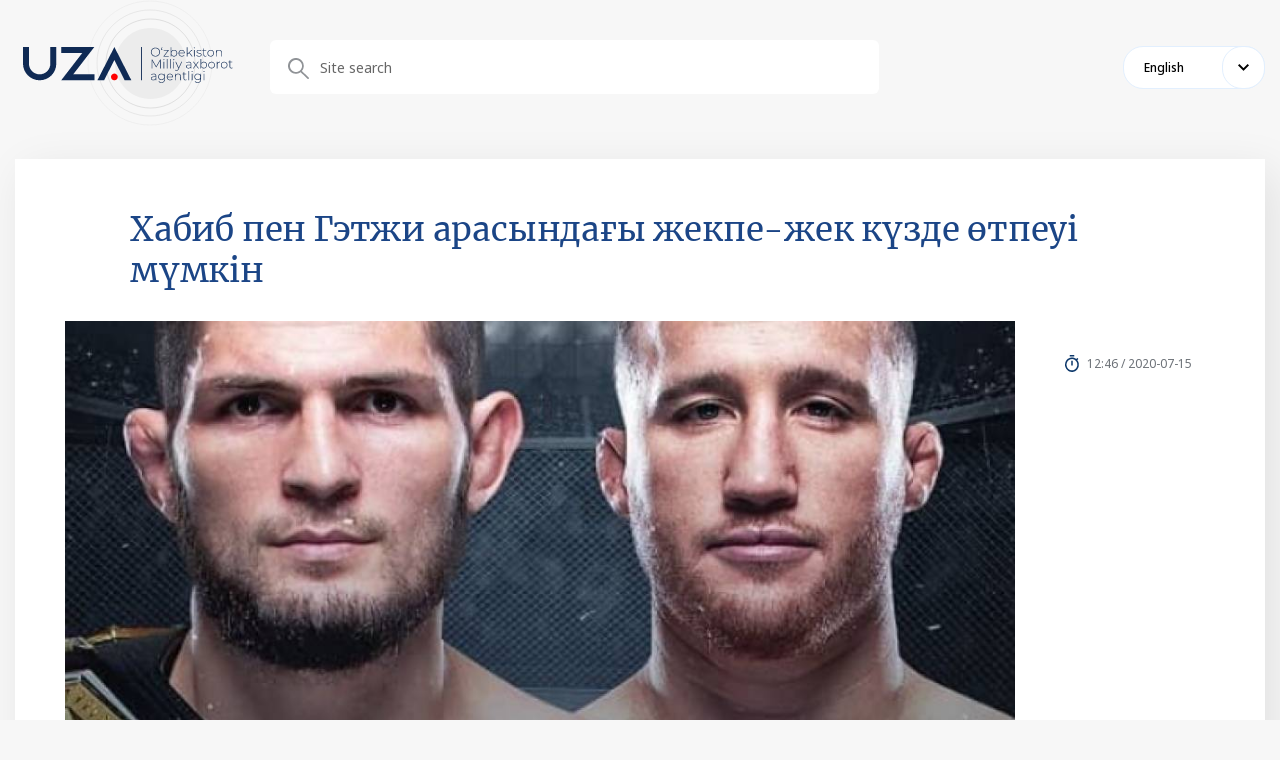

--- FILE ---
content_type: text/html; charset=UTF-8
request_url: https://uza.uz/en/react/posts/khabib-pen-getzhi-arasynda-y-zhekpe-zhek-k-zde-tpeui-m-mkin-15-07-2020?q=%2Freact%2Fposts%2Fkhabib-pen-getzhi-arasynda-y-zhekpe-zhek-k-zde-tpeui-m-mkin-15-07-2020
body_size: 2662
content:
<!DOCTYPE html>
<html lang="uz">
<head>
    <meta charset="UTF-8">
    <meta http-equiv="X-UA-Compatible" content="IE=edge">
    <meta name="viewport" content="width=1400">
        <title>404 Not Found</title>

    <!--<meta property="og:title" content="<?/*= $title */?>"/>
    <meta data-rh="true" property="article:published_time"
          content="<?/*= @$this->params['publish_time'] ?: $publish_time */?>">
    <meta data-rh="true" property="og:description" content="<?/*= @$this->params['description'] ?: $main_description */?>"/>
    <meta name="description" content="<?/*= @$this->params['description'] ?: $main_description */?>">
    <meta data-rh="true" property="og:image" content="<?/*= @$this->params['image'] ?: $main_image */?>"/>
    <meta property="og:image" content="<?/*= @$this->params['image'] ?: $main_image */?>" />
    <meta property="og:image:secure_url" content="<?/*= @$this->params['image'] ?: $main_image */?>"/>
    <meta type="image/jpeg" name="link" href="<?/*= @$this->params['image'] ?: $main_image */?>" rel="image_src">
    <meta property="og:type" content="article"/>
    <meta name="author" content="uza.uz">
    <meta property="og:url" content="<?/*= Url::toRoute(Yii::$app->request->url, true) */?>"/>
    <meta property="og:site_name" content="<?/*= $site_name */?>"/>

    <meta property="twitter:title" content="<?/*= (@$this->params['title'] ?: $main_title) */?>">
    <meta property="twitter:url" content="<?/*= Url::toRoute(Yii::$app->request->url, true) */?>">
    <meta property="twitter:description" content="<?/*= @$this->params['description'] */?>">
    <meta property="twitter:image" content="<?/*= @$this->params['image'] ?: $main_image */?>">
    <meta data-rh="true" property="al:android:app_name" content="Medium"/>
    <meta name="telegram:channel" content="@uza_uz"/>
    <meta name="twitter:card" content="summary_large_image"/>
    <meta name="twitter:site" content="@uza.uz"/>
    <meta name="twitter:creator" content="@uza.uz"/>
    <meta property="fb:pages" content="2131236323867770" />-->
    <link rel="apple-touch-icon-precomposed" sizes="57x57" href="/assetsFront/apple-icon-57x57.png"/>
    <link rel="apple-touch-icon-precomposed" sizes="114x114" href="/assetsFront/apple-icon-114x114.png"/>
    <link rel="apple-touch-icon-precomposed" sizes="72x72" href="/assetsFront/apple-icon-72x72.png"/>
    <link rel="apple-touch-icon-precomposed" sizes="144x144" href="/assetsFront/apple-icon-144x144.png"/>
    <link rel="apple-touch-icon-precomposed" sizes="60x60" href="/assetsFront/apple-icon-60x60.png"/>
    <link rel="apple-touch-icon-precomposed" sizes="120x120" href="/assetsFront/apple-icon-120x120.png"/>
    <link rel="apple-touch-icon-precomposed" sizes="76x76" href="/assetsFront/apple-icon-76x76.png"/>
    <link rel="apple-touch-icon-precomposed" sizes="152x152" href="/assetsFront/apple-icon-152x152.png"/>
    <link rel="icon" type="image/png" href="/assetsFront/favicon-96x96.png" sizes="96x96"/>
    <link rel="icon" type="image/png" href="/assetsFront/favicon-32x32.png" sizes="32x32"/>
    <link rel="icon" type="image/png" href="/assetsFront/favicon-16x16.png" sizes="16x16"/>

    <!--<meta name="application-name" content="<?/*= $site_name */?>"/>-->
    <meta name="msapplication-TileColor" content="#FFFFFF"/>
    <meta name="msapplication-TileImage" content="/assetsFront/ms-icon-144x144.png"/>
    <meta name="msapplication-square70x70logo" content="/assetsFront/ms-icon-70x70.png"/>
    <meta name="msapplication-square150x150logo" content="/assetsFront/ms-icon-150x150.png"/>
    <meta name="msapplication-wide310x150logo" content="/assetsFront/ms-icon-310x150.png"/>
    <meta name="msapplication-square310x310logo" content="/assetsFront/ms-icon-310x310.png"/>

    <link href="/static/css/9.60c9719c.chunk.css" rel="stylesheet">
    <link href="/static/css/main.e10a9dbf.chunk.css" rel="stylesheet">
    <meta name="csrf-param" content="_csrf-frontend">
<meta name="csrf-token" content="p0Op8RDyAjxRVSZMkovi9nFR-vMZxuTUw-K-ZA-W6YLgKdyfIrRPdikneR-i2JSfBhWrulaOsbqLu8Q8fMmAxg==">
</head>
<body>
<style>
    .stick-wrap .main-block {
        width: 100%;
    }
</style>
        <style>
        .news-content .news-head::after {
            display: none;
        !important;
        }
        .news-content .news-head {
            padding-bottom: 0px;
        }
    </style>
    <header class="header">
        <div class="container">
            <div class="header-content">
                <div class="block-row">
                    <div class="block-left">
                        <a href="http://uza.uz/en/react">
                            <img src="/uza-logo.svg" alt="">
                        </a>
                    </div>
                    <div class="block-right">
                        <div class="header-top__block">

                        </div>
                        <div class="header-bottom__block">
                            <div class="search-block">
                                <form action="/reactsearch" method="get">
                                    <div class="search-wrapper">
                                        <div class="form-group">
                                            <input type="text" name="input" placeholder="Site search">
                                        </div>
                                    </div>
                                </form>

                            </div>
                            <div class="d-flex align-items-center">
                                <div class="select-language">
                                    <div class="active-lang">English</div>
                                    <div class="select-language__dropdown">
                                        <div>Chinese</div><div>Turkish</div><div>Tajik</div><div>Kyrgyz</div><div>Turkmen</div><div>Japanese</div><div>Arabic</div><div>English</div><div>French</div><div>Spanish</div><div>Русский</div><div>German</div><div>Ўзбек</div><div>Oʻzbek</div><div>Қазақ</div>                                    </div>
                                </div>
                            </div>
                        </div>
                    </div>
                </div>
            </div>
        </div>
    </header>
    <div class="page-content">
        <div class="container">
            <div class="stick-wrap">
                <div class="main-block">
                    <div class="news-content">
                        <div class="news-head">
                            <div class="news-top-head">
                                <div class="news-top-head__title">Хабиб пен Гэтжи арасындағы жекпе-жек күзде өтпеуі мүмкін</div>
                                <div class="news-top-head__content"><img
                                            src="https://cdn.uza.uz/2020/10/05/07/57/cz79rUKPW19IvdkdPRLZoCNaViqkwiDF_normal.jpg"
                                            alt="" class="news-top-head__img">
                                    <div class="news-top-head__meta">
                                        <div class="news-top-head__date">12:46 / 2020-07-15</div>
                                    </div>
                                </div>
                            </div>
                        </div>
                        <div class="content-block">
                            <h4 class="mt0">UFC турнирінің жеңіл салмақтағы жеңімпаздары ресейлік Хабиб Нурмагомедов пен америкалық Джастин Гэтжи арасындағы төбелес қыркүйекте өтпеуі мүмкін</h4>
                            
<div style="text-align: justify;">
  <br />
<b>UFC турнирінің жеңіл салмақтағы жеңімпаздары ресейлік Хабиб Нурмагомедов пен америкалық Джастин Гэтжи арасындағы төбелес қыркүйекте өтпеуі мүмкін.
    <br />
  </b>
  <br />
UFC президенті Дана Уайт Абу-Дабидегі журналистермен болған кездесуде, &quot;бұл шайқасты әліде ұйымдастыруға болады. Мен осы жөнінде Хабибтің жауабын күтудемін. Оның пікірін де ескеруім керек. Қазір оған біршама оңашалық керекте шығар бәлкім, өйткені ол өмірде қиын дәуірді еңсеруде&quot;, деп мәлімдеді.</div>

<div style="text-align: justify;">
  <br />
Еске салар болсақ, Хабиб пен Гэтжи арасындағы жекпе-жек қыркүйек айында Абу-Дабидегі «Шайқастар аралында» өтуі жоспарланған еді. 3 шілде күні күтпеген жағдайда Хабиб Нурмагомедовтың әкесі Абдулманап Нурмагомедов қайтыс болып, осы жағдайға орай бұл төбелестің болуы қазірге белгісіз қалуда. </div>
                        </div>
                    </div>
                </div>
            </div>
        </div>
    </div>
    
</body>
</html>
